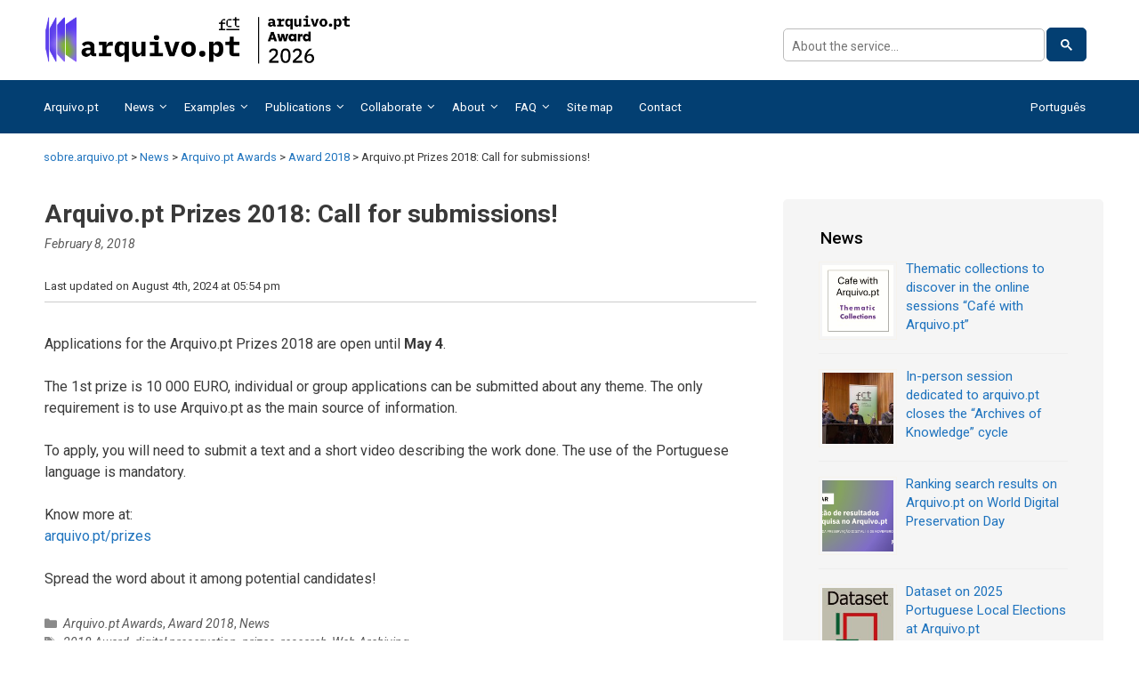

--- FILE ---
content_type: text/html; charset=UTF-8
request_url: https://sobre.arquivo.pt/en/arquivo-pt-prizes-2018-call-for-submissions/
body_size: 87018
content:
<!DOCTYPE html>
<html lang="en-GB">
<head>
	<meta charset="UTF-8">
	<meta http-equiv="X-UA-Compatible" content="IE=edge" />
	<link rel="profile" href="http://gmpg.org/xfn/11">
	<title>Arquivo.pt Prizes 2018: Call for submissions! &#8211; sobre.arquivo.pt</title>
<meta name='robots' content='max-image-preview:large' />
<link rel="alternate" href="https://sobre.arquivo.pt/pt/candidaturas-abertas-aos-premios-arquivo-pt-2018/" hreflang="pt" />
<link rel="alternate" href="https://sobre.arquivo.pt/en/arquivo-pt-prizes-2018-call-for-submissions/" hreflang="en" />
<link rel='dns-prefetch' href='//fonts.googleapis.com' />
<link rel='dns-prefetch' href='//s.w.org' />
<link href='https://fonts.gstatic.com' crossorigin rel='preconnect' />
<link rel="alternate" type="application/rss+xml" title="sobre.arquivo.pt &raquo; Feed" href="https://sobre.arquivo.pt/en/feed/" />
<link rel="alternate" type="application/rss+xml" title="sobre.arquivo.pt &raquo; Comments Feed" href="https://sobre.arquivo.pt/en/comments/feed/" />
<link rel="alternate" type="application/rss+xml" title="sobre.arquivo.pt &raquo; Arquivo.pt Prizes 2018: Call for submissions! Comments Feed" href="https://sobre.arquivo.pt/en/arquivo-pt-prizes-2018-call-for-submissions/feed/" />
		<!-- This site uses the Google Analytics by MonsterInsights plugin v8.8.2 - Using Analytics tracking - https://www.monsterinsights.com/ -->
							<script
				src="//www.googletagmanager.com/gtag/js?id=G-NC5198D2MN"  data-cfasync="false" data-wpfc-render="false" type="text/javascript" async></script>
			<script data-cfasync="false" data-wpfc-render="false" type="text/javascript">
				var mi_version = '8.8.2';
				var mi_track_user = true;
				var mi_no_track_reason = '';
				
								var disableStrs = [
										'ga-disable-G-NC5198D2MN',
															'ga-disable-UA-21825027-1',
									];

				/* Function to detect opted out users */
				function __gtagTrackerIsOptedOut() {
					for (var index = 0; index < disableStrs.length; index++) {
						if (document.cookie.indexOf(disableStrs[index] + '=true') > -1) {
							return true;
						}
					}

					return false;
				}

				/* Disable tracking if the opt-out cookie exists. */
				if (__gtagTrackerIsOptedOut()) {
					for (var index = 0; index < disableStrs.length; index++) {
						window[disableStrs[index]] = true;
					}
				}

				/* Opt-out function */
				function __gtagTrackerOptout() {
					for (var index = 0; index < disableStrs.length; index++) {
						document.cookie = disableStrs[index] + '=true; expires=Thu, 31 Dec 2099 23:59:59 UTC; path=/';
						window[disableStrs[index]] = true;
					}
				}

				if ('undefined' === typeof gaOptout) {
					function gaOptout() {
						__gtagTrackerOptout();
					}
				}
								window.dataLayer = window.dataLayer || [];

				window.MonsterInsightsDualTracker = {
					helpers: {},
					trackers: {},
				};
				if (mi_track_user) {
					function __gtagDataLayer() {
						dataLayer.push(arguments);
					}

					function __gtagTracker(type, name, parameters) {
						if (!parameters) {
							parameters = {};
						}

						if (parameters.send_to) {
							__gtagDataLayer.apply(null, arguments);
							return;
						}

						if (type === 'event') {
														parameters.send_to = monsterinsights_frontend.v4_id;
							var hookName = name;
							if (typeof parameters['event_category'] !== 'undefined') {
								hookName = parameters['event_category'] + ':' + name;
							}

							if (typeof MonsterInsightsDualTracker.trackers[hookName] !== 'undefined') {
								MonsterInsightsDualTracker.trackers[hookName](parameters);
							} else {
								__gtagDataLayer('event', name, parameters);
							}
							
														parameters.send_to = monsterinsights_frontend.ua;
							__gtagDataLayer(type, name, parameters);
													} else {
							__gtagDataLayer.apply(null, arguments);
						}
					}

					__gtagTracker('js', new Date());
					__gtagTracker('set', {
						'developer_id.dZGIzZG': true,
											});
										__gtagTracker('config', 'G-NC5198D2MN', {"forceSSL":"true"} );
															__gtagTracker('config', 'UA-21825027-1', {"forceSSL":"true"} );
										window.gtag = __gtagTracker;										(function () {
						/* https://developers.google.com/analytics/devguides/collection/analyticsjs/ */
						/* ga and __gaTracker compatibility shim. */
						var noopfn = function () {
							return null;
						};
						var newtracker = function () {
							return new Tracker();
						};
						var Tracker = function () {
							return null;
						};
						var p = Tracker.prototype;
						p.get = noopfn;
						p.set = noopfn;
						p.send = function () {
							var args = Array.prototype.slice.call(arguments);
							args.unshift('send');
							__gaTracker.apply(null, args);
						};
						var __gaTracker = function () {
							var len = arguments.length;
							if (len === 0) {
								return;
							}
							var f = arguments[len - 1];
							if (typeof f !== 'object' || f === null || typeof f.hitCallback !== 'function') {
								if ('send' === arguments[0]) {
									var hitConverted, hitObject = false, action;
									if ('event' === arguments[1]) {
										if ('undefined' !== typeof arguments[3]) {
											hitObject = {
												'eventAction': arguments[3],
												'eventCategory': arguments[2],
												'eventLabel': arguments[4],
												'value': arguments[5] ? arguments[5] : 1,
											}
										}
									}
									if ('pageview' === arguments[1]) {
										if ('undefined' !== typeof arguments[2]) {
											hitObject = {
												'eventAction': 'page_view',
												'page_path': arguments[2],
											}
										}
									}
									if (typeof arguments[2] === 'object') {
										hitObject = arguments[2];
									}
									if (typeof arguments[5] === 'object') {
										Object.assign(hitObject, arguments[5]);
									}
									if ('undefined' !== typeof arguments[1].hitType) {
										hitObject = arguments[1];
										if ('pageview' === hitObject.hitType) {
											hitObject.eventAction = 'page_view';
										}
									}
									if (hitObject) {
										action = 'timing' === arguments[1].hitType ? 'timing_complete' : hitObject.eventAction;
										hitConverted = mapArgs(hitObject);
										__gtagTracker('event', action, hitConverted);
									}
								}
								return;
							}

							function mapArgs(args) {
								var arg, hit = {};
								var gaMap = {
									'eventCategory': 'event_category',
									'eventAction': 'event_action',
									'eventLabel': 'event_label',
									'eventValue': 'event_value',
									'nonInteraction': 'non_interaction',
									'timingCategory': 'event_category',
									'timingVar': 'name',
									'timingValue': 'value',
									'timingLabel': 'event_label',
									'page': 'page_path',
									'location': 'page_location',
									'title': 'page_title',
								};
								for (arg in args) {
																		if (!(!args.hasOwnProperty(arg) || !gaMap.hasOwnProperty(arg))) {
										hit[gaMap[arg]] = args[arg];
									} else {
										hit[arg] = args[arg];
									}
								}
								return hit;
							}

							try {
								f.hitCallback();
							} catch (ex) {
							}
						};
						__gaTracker.create = newtracker;
						__gaTracker.getByName = newtracker;
						__gaTracker.getAll = function () {
							return [];
						};
						__gaTracker.remove = noopfn;
						__gaTracker.loaded = true;
						window['__gaTracker'] = __gaTracker;
					})();
									} else {
										console.log("");
					(function () {
						function __gtagTracker() {
							return null;
						}

						window['__gtagTracker'] = __gtagTracker;
						window['gtag'] = __gtagTracker;
					})();
									}
			</script>
				<!-- / Google Analytics by MonsterInsights -->
		<script type="text/javascript">
window._wpemojiSettings = {"baseUrl":"https:\/\/s.w.org\/images\/core\/emoji\/14.0.0\/72x72\/","ext":".png","svgUrl":"https:\/\/s.w.org\/images\/core\/emoji\/14.0.0\/svg\/","svgExt":".svg","source":{"concatemoji":"https:\/\/sobre.arquivo.pt\/wp-includes\/js\/wp-emoji-release.min.js?ver=6.0.2"}};
/*! This file is auto-generated */
!function(e,a,t){var n,r,o,i=a.createElement("canvas"),p=i.getContext&&i.getContext("2d");function s(e,t){var a=String.fromCharCode,e=(p.clearRect(0,0,i.width,i.height),p.fillText(a.apply(this,e),0,0),i.toDataURL());return p.clearRect(0,0,i.width,i.height),p.fillText(a.apply(this,t),0,0),e===i.toDataURL()}function c(e){var t=a.createElement("script");t.src=e,t.defer=t.type="text/javascript",a.getElementsByTagName("head")[0].appendChild(t)}for(o=Array("flag","emoji"),t.supports={everything:!0,everythingExceptFlag:!0},r=0;r<o.length;r++)t.supports[o[r]]=function(e){if(!p||!p.fillText)return!1;switch(p.textBaseline="top",p.font="600 32px Arial",e){case"flag":return s([127987,65039,8205,9895,65039],[127987,65039,8203,9895,65039])?!1:!s([55356,56826,55356,56819],[55356,56826,8203,55356,56819])&&!s([55356,57332,56128,56423,56128,56418,56128,56421,56128,56430,56128,56423,56128,56447],[55356,57332,8203,56128,56423,8203,56128,56418,8203,56128,56421,8203,56128,56430,8203,56128,56423,8203,56128,56447]);case"emoji":return!s([129777,127995,8205,129778,127999],[129777,127995,8203,129778,127999])}return!1}(o[r]),t.supports.everything=t.supports.everything&&t.supports[o[r]],"flag"!==o[r]&&(t.supports.everythingExceptFlag=t.supports.everythingExceptFlag&&t.supports[o[r]]);t.supports.everythingExceptFlag=t.supports.everythingExceptFlag&&!t.supports.flag,t.DOMReady=!1,t.readyCallback=function(){t.DOMReady=!0},t.supports.everything||(n=function(){t.readyCallback()},a.addEventListener?(a.addEventListener("DOMContentLoaded",n,!1),e.addEventListener("load",n,!1)):(e.attachEvent("onload",n),a.attachEvent("onreadystatechange",function(){"complete"===a.readyState&&t.readyCallback()})),(e=t.source||{}).concatemoji?c(e.concatemoji):e.wpemoji&&e.twemoji&&(c(e.twemoji),c(e.wpemoji)))}(window,document,window._wpemojiSettings);
</script>
<style type="text/css">
img.wp-smiley,
img.emoji {
	display: inline !important;
	border: none !important;
	box-shadow: none !important;
	height: 1em !important;
	width: 1em !important;
	margin: 0 0.07em !important;
	vertical-align: -0.1em !important;
	background: none !important;
	padding: 0 !important;
}
</style>
	<link rel='stylesheet' id='generate-fonts-css'  href='//fonts.googleapis.com/css?family=Roboto:100,100italic,300,300italic,regular,italic,500,500italic,700,700italic,900,900italic' type='text/css' media='all' />
<link rel='stylesheet' id='generate-style-grid-css'  href='https://sobre.arquivo.pt/wp-content/themes/generatepress/css/unsemantic-grid.min.css?ver=2.4.1' type='text/css' media='all' />
<link rel='stylesheet' id='generate-style-css'  href='https://sobre.arquivo.pt/wp-content/themes/generatepress/style.min.css?ver=2.4.1' type='text/css' media='all' />
<style id='generate-style-inline-css' type='text/css'>
body{background-color:#efefef;color:#3a3a3a;}a, a:visited{color:#1e73be;}a:hover, a:focus, a:active{color:#000000;}body .grid-container{max-width:1100px;}.wp-block-group__inner-container{max-width:1100px;margin-left:auto;margin-right:auto;}body, button, input, select, textarea{font-family:"Roboto", sans-serif;}.entry-content > [class*="wp-block-"]:not(:last-child){margin-bottom:1.5em;}.main-navigation .main-nav ul ul li a{font-size:14px;}@media (max-width:768px){.main-title{font-size:30px;}h1{font-size:30px;}h2{font-size:25px;}}.top-bar{background-color:#636363;color:#ffffff;}.top-bar a,.top-bar a:visited{color:#ffffff;}.top-bar a:hover{color:#303030;}.site-header{background-color:#ffffff;color:#3a3a3a;}.site-header a,.site-header a:visited{color:#3a3a3a;}.main-title a,.main-title a:hover,.main-title a:visited{color:#222222;}.site-description{color:#757575;}.main-navigation,.main-navigation ul ul{background-color:#222222;}.main-navigation .main-nav ul li a,.menu-toggle{color:#ffffff;}.main-navigation .main-nav ul li:hover > a,.main-navigation .main-nav ul li:focus > a, .main-navigation .main-nav ul li.sfHover > a{color:#ffffff;background-color:#3f3f3f;}button.menu-toggle:hover,button.menu-toggle:focus,.main-navigation .mobile-bar-items a,.main-navigation .mobile-bar-items a:hover,.main-navigation .mobile-bar-items a:focus{color:#ffffff;}.main-navigation .main-nav ul li[class*="current-menu-"] > a{color:#ffffff;background-color:#3f3f3f;}.main-navigation .main-nav ul li[class*="current-menu-"] > a:hover,.main-navigation .main-nav ul li[class*="current-menu-"].sfHover > a{color:#ffffff;background-color:#3f3f3f;}.navigation-search input[type="search"],.navigation-search input[type="search"]:active, .navigation-search input[type="search"]:focus, .main-navigation .main-nav ul li.search-item.active > a{color:#ffffff;background-color:#3f3f3f;}.main-navigation ul ul{background-color:#3f3f3f;}.main-navigation .main-nav ul ul li a{color:#ffffff;}.main-navigation .main-nav ul ul li:hover > a,.main-navigation .main-nav ul ul li:focus > a,.main-navigation .main-nav ul ul li.sfHover > a{color:#ffffff;background-color:#4f4f4f;}.main-navigation .main-nav ul ul li[class*="current-menu-"] > a{color:#ffffff;background-color:#4f4f4f;}.main-navigation .main-nav ul ul li[class*="current-menu-"] > a:hover,.main-navigation .main-nav ul ul li[class*="current-menu-"].sfHover > a{color:#ffffff;background-color:#4f4f4f;}.separate-containers .inside-article, .separate-containers .comments-area, .separate-containers .page-header, .one-container .container, .separate-containers .paging-navigation, .inside-page-header{background-color:#ffffff;}.entry-meta{color:#595959;}.entry-meta a,.entry-meta a:visited{color:#595959;}.entry-meta a:hover{color:#1e73be;}.sidebar .widget{background-color:#ffffff;}.sidebar .widget .widget-title{color:#000000;}.footer-widgets{background-color:#ffffff;}.footer-widgets .widget-title{color:#000000;}.site-info{color:#ffffff;background-color:#222222;}.site-info a,.site-info a:visited{color:#ffffff;}.site-info a:hover{color:#606060;}.footer-bar .widget_nav_menu .current-menu-item a{color:#606060;}input[type="text"],input[type="email"],input[type="url"],input[type="password"],input[type="search"],input[type="tel"],input[type="number"],textarea,select{color:#666666;background-color:#fafafa;border-color:#cccccc;}input[type="text"]:focus,input[type="email"]:focus,input[type="url"]:focus,input[type="password"]:focus,input[type="search"]:focus,input[type="tel"]:focus,input[type="number"]:focus,textarea:focus,select:focus{color:#666666;background-color:#ffffff;border-color:#bfbfbf;}button,html input[type="button"],input[type="reset"],input[type="submit"],a.button,a.button:visited,a.wp-block-button__link:not(.has-background){color:#ffffff;background-color:#666666;}button:hover,html input[type="button"]:hover,input[type="reset"]:hover,input[type="submit"]:hover,a.button:hover,button:focus,html input[type="button"]:focus,input[type="reset"]:focus,input[type="submit"]:focus,a.button:focus,a.wp-block-button__link:not(.has-background):active,a.wp-block-button__link:not(.has-background):focus,a.wp-block-button__link:not(.has-background):hover{color:#ffffff;background-color:#3f3f3f;}.generate-back-to-top,.generate-back-to-top:visited{background-color:rgba( 0,0,0,0.4 );color:#ffffff;}.generate-back-to-top:hover,.generate-back-to-top:focus{background-color:rgba( 0,0,0,0.6 );color:#ffffff;}.entry-content .alignwide, body:not(.no-sidebar) .entry-content .alignfull{margin-left:-40px;width:calc(100% + 80px);max-width:calc(100% + 80px);}.rtl .menu-item-has-children .dropdown-menu-toggle{padding-left:20px;}.rtl .main-navigation .main-nav ul li.menu-item-has-children > a{padding-right:20px;}@media (max-width:768px){.separate-containers .inside-article, .separate-containers .comments-area, .separate-containers .page-header, .separate-containers .paging-navigation, .one-container .site-content, .inside-page-header, .wp-block-group__inner-container{padding:30px;}.entry-content .alignwide, body:not(.no-sidebar) .entry-content .alignfull{margin-left:-30px;width:calc(100% + 60px);max-width:calc(100% + 60px);}}.one-container .sidebar .widget{padding:0px;}@media (max-width:768px){.main-navigation .menu-toggle,.main-navigation .mobile-bar-items,.sidebar-nav-mobile:not(#sticky-placeholder){display:block;}.main-navigation ul,.gen-sidebar-nav{display:none;}[class*="nav-float-"] .site-header .inside-header > *{float:none;clear:both;}}@font-face {font-family: "GeneratePress";src:  url("https://sobre.arquivo.pt/wp-content/themes/generatepress/fonts/generatepress.eot");src:  url("https://sobre.arquivo.pt/wp-content/themes/generatepress/fonts/generatepress.eot#iefix") format("embedded-opentype"),  url("https://sobre.arquivo.pt/wp-content/themes/generatepress/fonts/generatepress.woff2") format("woff2"),  url("https://sobre.arquivo.pt/wp-content/themes/generatepress/fonts/generatepress.woff") format("woff"),  url("https://sobre.arquivo.pt/wp-content/themes/generatepress/fonts/generatepress.ttf") format("truetype"),  url("https://sobre.arquivo.pt/wp-content/themes/generatepress/fonts/generatepress.svg#GeneratePress") format("svg");font-weight: normal;font-style: normal;}
</style>
<link rel='stylesheet' id='generate-mobile-style-css'  href='https://sobre.arquivo.pt/wp-content/themes/generatepress/css/mobile.min.css?ver=2.4.1' type='text/css' media='all' />
<link rel='stylesheet' id='font-awesome-css'  href='https://sobre.arquivo.pt/wp-content/themes/generatepress/css/font-awesome.min.css?ver=4.7' type='text/css' media='all' />
<link rel='stylesheet' id='__EPYT__style-css'  href='https://sobre.arquivo.pt/wp-content/plugins/youtube-embed-plus/styles/ytprefs.min.css?ver=14.1.2' type='text/css' media='all' />
<style id='__EPYT__style-inline-css' type='text/css'>

                .epyt-gallery-thumb {
                        width: 33.333%;
                }
                
</style>
<script type='text/javascript' src='https://sobre.arquivo.pt/wp-content/plugins/google-analytics-for-wordpress/assets/js/frontend-gtag.min.js?ver=8.8.2' id='monsterinsights-frontend-script-js'></script>
<script data-cfasync="false" data-wpfc-render="false" type="text/javascript" id='monsterinsights-frontend-script-js-extra'>/* <![CDATA[ */
var monsterinsights_frontend = {"js_events_tracking":"true","download_extensions":"doc,pdf,ppt,zip,xls,docx,pptx,xlsx","inbound_paths":"[]","home_url":"https:\/\/sobre.arquivo.pt","hash_tracking":"false","ua":"UA-21825027-1","v4_id":"G-NC5198D2MN"};/* ]]> */
</script>
<script type='text/javascript' src='https://sobre.arquivo.pt/wp-includes/js/jquery/jquery.min.js?ver=3.6.0' id='jquery-core-js'></script>
<script type='text/javascript' src='https://sobre.arquivo.pt/wp-includes/js/jquery/jquery-migrate.min.js?ver=3.3.2' id='jquery-migrate-js'></script>
<script type='text/javascript' id='__ytprefs__-js-extra'>
/* <![CDATA[ */
var _EPYT_ = {"ajaxurl":"https:\/\/sobre.arquivo.pt\/wp-admin\/admin-ajax.php","security":"0ef6cd765a","gallery_scrolloffset":"20","eppathtoscripts":"https:\/\/sobre.arquivo.pt\/wp-content\/plugins\/youtube-embed-plus\/scripts\/","eppath":"https:\/\/sobre.arquivo.pt\/wp-content\/plugins\/youtube-embed-plus\/","epresponsiveselector":"[\"iframe.__youtube_prefs_widget__\"]","epdovol":"1","version":"14.1.2","evselector":"iframe.__youtube_prefs__[src], iframe[src*=\"youtube.com\/embed\/\"], iframe[src*=\"youtube-nocookie.com\/embed\/\"]","ajax_compat":"","ytapi_load":"light","pause_others":"","stopMobileBuffer":"1","facade_mode":"","not_live_on_channel":"","vi_active":"","vi_js_posttypes":[]};
/* ]]> */
</script>
<script type='text/javascript' src='https://sobre.arquivo.pt/wp-content/plugins/youtube-embed-plus/scripts/ytprefs.min.js?ver=14.1.2' id='__ytprefs__-js'></script>
<link rel="https://api.w.org/" href="https://sobre.arquivo.pt/wp-json/" /><link rel="alternate" type="application/json" href="https://sobre.arquivo.pt/wp-json/wp/v2/posts/5786" /><link rel="EditURI" type="application/rsd+xml" title="RSD" href="https://sobre.arquivo.pt/xmlrpc.php?rsd" />
<link rel="wlwmanifest" type="application/wlwmanifest+xml" href="https://sobre.arquivo.pt/wp-includes/wlwmanifest.xml" /> 
<meta name="generator" content="WordPress 6.0.2" />
<link rel="canonical" href="https://sobre.arquivo.pt/en/arquivo-pt-prizes-2018-call-for-submissions/" />
<link rel='shortlink' href='https://sobre.arquivo.pt/?p=5786' />
<link rel="alternate" type="application/json+oembed" href="https://sobre.arquivo.pt/wp-json/oembed/1.0/embed?url=https%3A%2F%2Fsobre.arquivo.pt%2Fen%2Farquivo-pt-prizes-2018-call-for-submissions%2F" />
<link rel="alternate" type="text/xml+oembed" href="https://sobre.arquivo.pt/wp-json/oembed/1.0/embed?url=https%3A%2F%2Fsobre.arquivo.pt%2Fen%2Farquivo-pt-prizes-2018-call-for-submissions%2F&#038;format=xml" />
          <style>
          .has-post-thumbnail img.wp-post-image, 
          .attachment-twentyseventeen-featured-image.wp-post-image { display: none !important; }          
          </style><link rel="pingback" href="https://sobre.arquivo.pt/xmlrpc.php">
<meta name="viewport" content="width=device-width, initial-scale=1"><link rel="icon" href="https://sobre.arquivo.pt/wp-content/uploads/ARQUIVOPT-RGB-Favicon-32x32px.ico" sizes="32x32" />
<link rel="icon" href="https://sobre.arquivo.pt/wp-content/uploads/ARQUIVOPT-RGB-Favicon-32x32px.ico" sizes="192x192" />
<link rel="apple-touch-icon" href="https://sobre.arquivo.pt/wp-content/uploads/ARQUIVOPT-RGB-Favicon-32x32px.ico" />
<meta name="msapplication-TileImage" content="https://sobre.arquivo.pt/wp-content/uploads/ARQUIVOPT-RGB-Favicon-32x32px.ico" />
<link rel="alternate" type="application/rss+xml" title="RSS" href="https://sobre.arquivo.pt/rsslatest.xml" />		<style type="text/css" id="wp-custom-css">
			body {
	font-size:16px !important;
	line-height:1.5em !important
}

h1 {
	font-size:26px !important
}
h2 {
	font-size:20px !important
}

.searchWidgetInsideContainer {     
    float: right;
}

.main-navigation .main-nav ul ul li a{
	font-size:13px
}
.hidden{
	display: none;
}

.main-navigation a {
	font-size:14px;
}

div[class*="entry-content"] li {
	padding-bottom: 15px;
}

input[type="search"]{
    color: #666666;
    background-color: #fafafa;
    border-color: #cccccc;
}

input:focus {
    color: black!important;
    outline: none !important;
    border-color: #719ECE;
    box-shadow: 0 0 10px #719ECE;
}

#footer-widgets{background-color: #222222;}

#footer-widgets .widget-title {color: #ffffff; }

.inside-footer-widgets a {
    color: #ffffff;
    font-size: 15px;
}

#footer-widgets a:hover{text-decoration:underline!important;}

#polylang-2 ul{display: inline-block}

#recent-posts-widget-with-thumbnails-3{
    padding-top: 0px!important;
}

.search-field::-webkit-search-cancel-button{
	display: none;
}

.search-field::-ms-clear {
    display: none;
}

#topbar{
	background-color: #222222;
}
#topbar a{
	color: #ffffff!important;
}

.search-form{
	background: #fafafa;
}

.fa-search{
	color: #1e73be;
}

#logoContainer{
    width: auto;
    margin-bottom: 10px;
    padding-top: 0px;
    margin-top: 0px;
}

.resultsBox{
	width: 70%;
}

.insideForm{
    margin-left: 10px!important;
    background: initial!important;
}

.sIcon{
	position: relative;
    float: right;
}

.sIconResultsPage{
	position: relative;
}

.searchAnchor{
	position: absolute;
    z-index: 21;
    top: 12px;
    right: 20px;
}

.searchAnchorResultsPage{
	position: absolute;
    z-index: 21;
    top: 2px;
    right: 15px;
}

.searchWidgetContainer{
	width: 100%;
    margin-top: auto;
    margin-bottom: auto;
    position: relative;
   padding-right: 35px;
}

.searchWidgetInsideContainer{
    margin-left: 40%; 
    display: inline-block;
}


div.whiteBackground .logoPaddingLeft.grid-container.container.grid-parent > p{
	display:none;
}

.headerLogoAndSearch{
    display: flex;
    align-items: center;
    margin-top: 0px;     
}


iframe.__youtube_prefs__ {
 height: 300px!important;
 padding-left: 15%;
 padding-right: 15%;
 width: 70%;
 margin-bottom: 20px;
}

h1{font-size: 35px;}

.wpcf7-form-control-wrap{
	padding-bottom: 10px;
}

span > input{
    margin-top: 10px;
    margin-bottom: 10px;
}

textarea{    
    margin-top: 10px;
    margin-bottom: 20px;
}

.logoPaddingLeft{
	padding-left: 20px;
}

.header-widget{
    background-color: #ffffff;
}

.widget-title {
    margin-bottom: 10px!important;
    font-size: 17px;
}

.moreNews{
    float: right;
    font-weight: bold;
    padding-top: 10px;
}
 
.whiteBackground{
 background: #ffffff;
}

.byline{display: none!important;} 

.content-area{padding:0 !important;}

aside#recent-posts-widget-with-thumbnails-3{padding-left:0px!important;}

#right-sidebar a{ font-size: 15px;}

.video-responsive{    
overflow: hidden;
    margin-left: 0%; 
    margin-right: 0%; 
    width: 100%;
    padding-bottom: 36.25%;
    margin-bottom: 20px; 
    position: relative;
    height: 145px;
}
.video-responsive iframe{left:0;top:0;height:100%;width:100%;position:absolute;}.comments-area{display:none;}

.beforeCaptcha{padding-bottom:20px;}

@media screen and (max-width: 1120px){
    .site-logo{
        background: #ffffff;
        margin-left: auto!important;
        margin-right: auto!important;
        padding-left: 20px!important;
        padding-right: 10px!important;
        max-width: 1100px!important;
        text-align: left;
        display: block!important;
    }
    
.logoPaddingLeft{
    padding-right: 20px;
}    
    
}
@media screen and (min-width: 1121px){
    .site-logo{
        background: #ffffff;        
        margin-left: auto!important;
        margin-right: auto!important;
        padding-left: 50px!important;
        padding-right: 10px!important;
        max-width: 1100px!important;
        text-align: left;
        display: block!important;
    }
    .search-form{
		position: relative;
    	margin-right: 20px;
    	margin-left: -20px!important;
	}
    .resultsBox{
    	margin-left: 30px
	}
}
@media screen and (max-width: 1024px){
	.breadcrumbs{
		padding-top:35px;
		margin-left:22px !important;
	}    
    .footerDiv{
        display: inline-block;
    }
    .footerImage{
        width: 124px; 
        margin:auto
    }   
    .searchWidgetConatiner{
        display: none;
    }
    #logoContainer{
        width: auto;
    }
    
    
}
@media screen and (min-width: 1025px){
	.breadcrumbs{
        padding-top:35px;
        margin-left:40px;
    }
    .footerDiv{
        display: inline-flex;
    }
    .footerImage{
        width: 124px; 
        margin-right: 4.5em;
        padding-top: 4px;
    }
    .footerImage2{
        width: 45%; margin-left: 5%;

    }
    .lang-item-en, .lang-item-pt{
		float: right!important;
	}
    
    .search-form{
		position: relative;
        margin-left: -5px;
	}
    
}

.fright{
	float: right;
}

.fleft{
	float: left;
}


.main-navigation .main-nav ul li[class*="current-menu-"] > a {
    color: #ffffff!important;
    text-decoration: underline!important;
    background-color: #5f5f5f!important;
}

#wp_editor_widget-8 > h4[class*="widget-title"], 
#wp_editor_widget-9 > h4[class*="widget-title"], 
#wp_editor_widget-11 > h4[class*="widget-title"], 
#wp_editor_widget-12 > h4[class*="widget-title"], 
#wp_editor_widget-13 > h4[class*="widget-title"], 
#wp_editor_widget-14 > h4[class*="widget-title"],
#wp_editor_widget-15 > h4[class*="widget-title"],
#wp_editor_widget-16 > h4[class*="widget-title"]{
	font-weight: bold;
}


.navigation-search{
/*display: block!important;*/
}

.search-field{
    /*margin-top: 60px;*/
   /* width: 50%;
    float: right;*/
}

.navigation-search input{
/*	width: 25%!important;
	float: right;*/
}

.lang-item{
	display: inline;
}

.inside-header{padding:0!important}

#polylang-2{
	display: inline;
}

div[class*="site-logo"] > a > img{
	max-width:80%!important;
}

.documentDescription{
	font-style: normal;
}

@media screen and (min-width: 769px){ 
	div[class*="su-column"] > p > a > img:hover{
		backgroud-color: #0064a3!important;
		backgroud: #0064a3!important;
		color: #0064a3!important;
		opacity:0.65;
		filter:alpha(opacity=65); 
		transform: scale(1.05);
		-webkit-transition-duration: 1s
	}
}

@media screen and (min-width: 769px){ 
	div[class*="su-row"] > a > img:hover{
		backgroud-color: #0064a3!important;
		backgroud: #0064a3!important;
		color: #0064a3!important;
		opacity:0.65;
		filter:alpha(opacity=65); 
		transform: scale(1.05);
		-webkit-transition-duration: 1s
	}
}

@media screen and (max-width: 768px){
	.expanded{
		display: none;
	}
}

.entry-title a:hover{
	text-decoration: underline;
}


.site-header a{
 padding-right: 15px;
}

.site-header a, .site-header a:visited{
	color: #1e73be!important;
}

div[class*="su-column"] > div[class*="su-column-inner"] > p {
 margin-bottom: 0px;
}


@media screen and (min-width: 1025px){
    .widget-area.grid-25 {
      width: 30%;
	}
	.content-area.grid-75 {
      width: 70%;
	}
    
    #site-navigation > div > form {
     display: none;
    }
    .search-item{
        display: none;
    }    
}

@media screen and (min-width: 769px) and (max-width: 1024px){
#site-navigation > div > form {
 display: block!important;
 width: 45%!important;
}
}


@media screen and (min-width: 251px) and (max-width: 768px){
    #site-navigation > div > form {
     display: block!important;
     width: 45%!important;
    }  
}

@media screen and (max-width: 400px){
    /*Show search result box in search results page with max width in small screens*/
    .resultsBox {
    	width: 100%;
	}
}

@media screen and (max-width: 550px){
    /*Hide placeholder Search: for very small screens*/
    ::-webkit-input-placeholder { /* WebKit browsers */
        color: transparent;
    }
    :-moz-placeholder { /* Mozilla Firefox 4 to 18 */
       color: transparent;
    }
    ::-moz-placeholder { /* Mozilla Firefox 19+ */
       color: transparent;
    }
    :-ms-input-placeholder { /* Internet Explorer 10+ */
       color: transparent;
    }

    textarea::-webkit-input-placeholder { /* WebKit browsers */
        color: transparent;
    }
    textarea:-moz-placeholder { /* Mozilla Firefox 4 to 18 */
       color: transparent;
    }
    textarea::-moz-placeholder { /* Mozilla Firefox 19+ */
       color: transparent;
    }
    textarea:-ms-input-placeholder { /* Internet Explorer 10+ */
       color: transparent;
    }  
}

@media screen and (max-width: 250px){
#site-navigation > div > form {
 display: none!important;
}
.mobile-bar-items{
	display:none!important;
}
}


div[class*="su-column"] > p > a > img{
  border: 2px solid #efefef;
}

.site-info {
background-color: transparent!important;
}

.navigation-search input[type="search"], .navigation-search input[type="search"]:active {
    background-color: #fafafa;
    background: #FAFAFA!important;
    color: #666;
    border: 1px solid #ccc;
    border-radius: 0;
    padding: 10px 15px;
    -moz-box-sizing: border-box;
    -webkit-box-sizing: border-box;
    box-sizing: border-box;
    max-width: 100%;
}

.inside-footer-widgets{
	line-height: 1.2;
}

.gs-webResult.gs-result a.gs-title:visited, .gs-webResult.gs-result a.gs-title:visited b, .gs-imageResult a.gs-title:visited, .gs-imageResult a.gs-title:visited b {
    color: #1e73be!important;
    font-size: initial;
}

.gsc-result .gs-title {
   height: initial;
}

.gs-result .gs-title, .gs-result .gs-title * {
    color: #1e73be!important;
    text-decoration: none!important;
}

.gs-webResult.gs-result a.gs-title:link, .gs-webResult.gs-result a.gs-title:link b, .gs-imageResult a.gs-title:link, .gs-imageResult a.gs-title:link b {
    color: #1e73be!important;
}

.gsc-control-cse .gs-spelling, .gsc-control-cse .gs-result .gs-title, .gsc-control-cse .gs-result .gs-title * {
    font-size: initial!important;
}


.gsc-result .gs-title {
    height: initial!important;
}

.gsc-control-cse {
    font-family: "Open Sans",sans-serif!important;
	padding:0 !important;
	height:0 !important
}

.gs-webResult.gs-result a.gs-title:hover, .gs-webResult.gs-result a.gs-title:hover b, .gs-imageResult a.gs-title:hover, .gs-imageResult a.gs-title:hover b {
    color: #000000!important;
}

.gs-webResult .gs-snippet, .gs-imageResult .gs-snippet, .gs-fileFormatType {
    color: #000000;
    font-family: "Open Sans", sans-serif!important;
    font-size: 14px!important;
}

.gsc-control-cse .gs-spelling, .gsc-control-cse .gs-result .gs-title, .gsc-control-cse .gs-result .gs-title * {
    font-size: 17px!important;
}

span.gs-fileFormat {
    font-size: 12px!important;
    font-family: "Open Sans", sans-serif!important;
}

.page-header-image{
	display:none!important;
}

.aligncenter, .alignright, .alignleft, .alignnone{
	border: 1px solid black;
}
.grecaptcha-badge{
    display: none;
}
/* Move o titulo da imagem do plugin UR image Slider para baixo */

/* Hide copyright on footer */

div.copyright-bar {display:none !important}

/* Fix header */
.inside-header {  
    height: auto;
    display: flex;
    width: 100%;
    max-width: /*1097px*/1240px;
    margin: 0 auto;
}

.header-widget {   
  overflow: hidden;
    max-width: 1198px !important;
    
    margin: 0 auto;
    width: 100%;
}
.container.grid-container {
    width: 100% !important;
}

/* Fixing footer */

.site-info {
    width: auto;  
    text-align: center;
}
.inside-site-info {
    margin: 0 auto;
    width: 100%;    
    text-align: center !important;  
    display: flex;
    justify-content: center;
    flex-wrap: wrap;
}

.footerDiv {
    justify-content: space-between;
    margin: 20px auto 0 auto;
    width: 100%;
    flex-wrap: wrap;
}

@media screen and (min-width:320px) and (max-width:1024px) {

.fleft {
    padding-top: 25px;
}
}

@media (max-width: 1024px) {
.main-navigation .menu-toggle {
    display: block;
}
.main-navigation .mobile-bar-items, .sidebar-nav-mobile:not(#sticky-placeholder) {
    display: block;
}
.sidebar, .content-area, .inside-footer-widgets > div {
    float: none;
    width: 100%;
    left: 0;
    right: 0;
}
.main-navigation ul {display:none}
}

.inside-footer-widgets a {
    font-size: 12px;
}

@media (max-width: 1024px) {
.wp-image-6630 {padding-left:0px;
max-width:100% !important;
}
}

body .grid-container {
    max-width: 1200px !important
}

img.wp-image-6630 {max-width:none; width:100%}

.sidebar .widget span { 
display:block;
max-width:300px
}

#rpwwt-recent-posts-widget-with-thumbnails-2 img {
    width: 90px;
    height: 90px;
}
.widget .search-field {   
display:block
}
.widget_search .search-submit {
    display: block;
}
.search-form {
       margin-left: -5px;
    display: inline-flex;
    justify-content: space-between;
    align-items: stretch;
}
.widget_search .search-submit {
    display: block;
    font-size: 0.8em;
}
.freebirdFormviewerViewCenteredContent {
   float: left !important
}
iframe.contact-form .freebirdSolidBackground {
    background-color: rgb(255, 255, 255, 1 );
    color: rgba(255, 255, 255, 1);
border-top:1px solid #ccc
   }

.freebirdFormviewerViewHeaderHeader {
    margin-top: 12px;
    background-color: #fff;
    border: 1px solid #dadce0;
    border-radius: 8px;
    margin-bottom: 12px;
    padding: 24px;
    padding-top: 22px;   
position:fixed !important; 
}

iframe.contact-form  {
margin-left:-33px;
width:100%;
height:/*100vh*/900px;
overflow:auto;
margin-right:0;
padding-right:0;

}
.breadcrumbs {
    padding-top: 15px;
    margin-left: 22px !important;
font-size:0.8em
}

input:focus {
	box-shadow: none !important
}

table {
    margin: 0 0 0 0;
    width: 100%;
}

.gsc-search-box tr {	  
    padding: 0;
    margin: 0;
}

.gsc-search-box td {	  
    border:none !important
}

.site-header a {
    padding-right: 5px;
}

.cse .gsc-search-button-v2, .gsc-search-button-v2 {
    font-size: 0px;   
    width: auto;
    vertical-align: middle;
    border: 1px solid #000;
    border-radius: 2px;   
    border-color: #000;
    background-color: #333333;  
}

.gsib_b {
	padding:0px !important
}

.gsc-search-button-v2 {
    font-size: 0px;   
    width: auto;
    vertical-align: middle;
    border: 1px solid #000;
    border-radius: 0px;
  
}

.headerLogoAndSearch {
	position:relative !important;
}

.gsc-search-button td {
	padding:inherit !important
}

 table.gsc-search-box td.gsc-input {
   padding-right: 0px;
}

#search-bar-google {
	position: absolute;
    right: 39px;
	  width: 345px;
	top:0;
}

.gsc-search-button-v2 {
   
    padding: 10px 15px !important;
    width: auto;
    vertical-align: middle;
    border: 1px solid #000;
    border-radius: 2px;
    margin-top: 25px !important  
}

.gsc-search-button {
	padding: 0 ;
	border-radius:0 !important;
	
}

.gsc-search-button td {
	padding: 0 !important
}

#gs_tti51 input, #gs_tti52 input {	     
background-image: none!important;
    text-indent: 0px !important;
}
@media screen and (max-width:768px) {
	

div#search-bar-google {	
		display:block !important;
		top:0px;
		z-index:999999999999;
		position:relative;	
	}
	.search-form {
		display:none
	}
	.mobile-bar-items {
		display:none !important
	}
	.inside-navigation {
		position:relative !important
	}
	table.gsc-search-box {	
    position: absolute !important;
    top: 125px !important;
    z-index: 999 !important;
    right: 5px !important;
    width: 81% !important
	}
	
	#google-mobile-tablet {
		display:block !important;	
	}
	#google-mobile-tablet button {
		display:block !important;
		background-color:#222222;
	}
	.wp-image-6630 {
    max-width: 100% !important;
}
}
@media screen and (min-width:1025px) {
	#google-mobile-tablet {
		display:none !important
	}	
		ul.sub-menu {
		-webkit-box-shadow: 0px 13px 18px 0px rgba(0,0,0,0.42);
-moz-box-shadow: 0px 13px 18px 0px rgba(0,0,0,0.42);
box-shadow: 0px 13px 18px 0px rgba(0,0,0,0.42) !important;
	}
	.gsc-input-box {
    padding-top: 0px !important;
		
	}
}

@media screen and (min-width:320px) and (max-width:760px) {

	img.wp-image-6630 {	
		max-width:none !important;
		margin:0 auto !important
	}	
	table.gsc-search-box {	
    position: absolute !important;
    top: 125px !important;  
    width: 75% !important
	}
}
#insideForm{
	display: none;
}

.gsc-above-wrapper-area .gsc-above-wrapper-area-container {
	border:none !important;
}	
.gsc-result-info-container {
		border:none !important;		
}

.gsc-result-info {
	margin-top: 51px !important;	
}

.gcsc-more-maybe-branding-root a {
	display:none !important
}

.gcsc-branding {
	display:none !important
}
#rpwe_widget-6 {
	padding-bottom:30px !important;
	display: inline-block !important;
	padding-top:20px
}
#rpwe_widget-7 {
	  padding-bottom: 20px;
    display: inline-block;
}
.moreNews {
	font-size:14px !important;
}

.gs-no-results-result {
	    margin-top: 24px;
}

#gsc-i-id1, #gsc-i-id4{
	background: none !important;
	text-indent:0 !important
}

#rpwe_widget-6 {
    padding-bottom: 30px !important;
    display: inline-block !important;
    padding-top: 30px;
}

.gcsc-find-more-on-google {
    display: none !important;
}

/* Styling more news page */

.rpwe-alignleft {   
    width: 80px;
}

.rpwe-block a {
    font-size: 1.5em !important;   
}
.rpwe-summary {
    font-size: 15px !important;
}

div[class*="entry-content"] li {
    padding-bottom: 30px;
}

.rpwe-block li {
    margin-bottom: 30px !important;
  }
.rpwe-default-thumb{display:none !important}

#right-sidebar .rpwe-title a {
	
	font-size:15px !important;
		display:block;
	line-height:1.4em
}

#right-sidebar .widget ul li {
	padding-bottom:15px !important
}

#right-sidebar .rpwe-block li {
    margin-bottom: 15px !important;
}

@media screen and (max-width:1323px) {
	#rpwe_widget-7 {  
    width: 100% !important;
}
}
.site-content, .entry-header { 
    margin-bottom: 50px;
}

.widget-area .widget {
    padding: 30px 40px 65px 40px;
}

.last-updated {
	font-size: 13px;
    text-align: left;
    margin-bottom: 30px;
    border-bottom: 1px solid #ccc;
    margin-top: -21px;
}

div[class*="entry-content"] li {
    padding-bottom: 2px;
}

#post-3962 .last-updated {
	display: none;
}
#post-3960 .last-updated {
	display: none;
}

/* Samsung S2 */
@media screen and (device-width: 320px) and (device-height: 534px) and (-webkit-device-pixel-ratio: 1.5) {
table.gsc-search-box td.gsc-input {
    padding-right: 14px;
    padding-left: 25px;
}
}

body { background-color: #fff; }
#right-sidebar aside { background-color: #f5f5f5; }
.main-navigation, .main-navigation ul ul { background-color: #033f72; }
.main-navigation .main-nav ul li:hover > a, .main-navigation .main-nav ul li:focus > a, .main-navigation .main-nav ul li.sfHover > a { color: #fff; background-color: #011f39; }
.main-navigation .main-nav ul ul li:hover > a, .main-navigation .main-nav ul ul li:focus > a, .main-navigation .main-nav ul ul li.sfHover > a { color: #fff; background-color: #011f39; }
.gsc-search-button-v2 { border-color: #033f72 !important; background-color: #033f72 !important; }
.gsc-search-button-v2:hover, .gsc-search-button-v2:active { background-color: #011f39 !important; }
.main-navigation .main-nav ul li[class*="current-menu-"] > a { background-color: #011f39 !important; }
#footer-widgets { background-color: #033f72; }
.footer-bar img { filter: grayscale(100%); }

/* Changing headers sizing */
h1.entry-title {
    margin-bottom: 0;
    font-weight: 600 !important;
    font-size: 28px !important;
}
h2 {
    font-size: 27px !important;
    font-size: 27px;
    font-weight: 400;
}

.last-updated {
    font-size: 13px;
    text-align: left;
    margin-bottom: 0px;
    border-bottom: 1px solid #ccc;
    margin-top: -45px;
    border-top: 1px solid #e8e8e8;   
    display: block;
    padding: 5px 0;
}

.entry-meta a, .entry-meta a:visited {
    color: #595959;
    text-align: !important;
    font-style: italic;
    padding-left: 5p;
    font-weight: bolder;
}

.breadcrumbs {
    padding-top: 15px;
    margin-left: 22px !important;
    font-size: 0.8em;
    padding-bottom: 5px;
    border-bottom: 1px solid #ccc;
}

/* Right side bar */

.separate-containers .inside-right-sidebar, .separate-containers .inside-left-sidebar {
    margin-top: 69px;
    margin-bottom: 20px;
	border-radius:10px
}

.sidebar .widget .widget-title {
    color: #000000;
    font-size: 19px !important;
    padding-left: 2px;
    font-weight: 500;
}

h2 {
    font-size: 23px !important;
    font-size: 27px;
    font-weight: 500;
}
aside h2 {
    font-size: 18px !important;
    font-size: 27px;
    font-weight: 500;
}

h3 {
font-size: 18px !important;
    margin-bottom: 20px;
    line-height: 1.2em;
    font-weight: 500;
    text-transform: none;
}
.last-updated {
    font-size: 13px;
    text-align: left;
    margin-bottom: 35px;
    border-bottom: 1px solid #ccc;
    margin-top: -45px;
    border-top: 1px solid #e8e8e8;
    display: block;
    padding: 5px 0;
}
h3 {
    font-size: 21px;
    margin-bottom: 20px;
    line-height: 1.2em;
    font-weight: 500;
    text-transform: none;
}

.rpwe-thumb {
    border: 1px solid #EEE!important;
    box-shadow: none!important;
    margin: 0px 16px 2px 0;
    padding: none !important;
}

.entry-meta a, .entry-meta a:visited {
    color: #595959;
    text-align: !important;
    font-style: italic;
    padding-left: 5p;
    font-weight: initial;
}

.separate-containers .inside-article, .separate-containers .comments-area, .separate-containers .page-header, .separate-containers .paging-navigation, .one-container .site-content, .inside-page-header, .wp-block-group__inner-container {
    padding: 10px 20px !important;
}

.site-footer .footer-widgets-container .inner-padding {
    padding: 0 0 0 60px;
}

.rpwe-alignleft {
	filter: saturate(1) sepia(0.1);
  transition: 1s;
}

.rpwe-alignleft {
	filter: saturate(1) sepia(0.1);
  transition: 1s;
}

.rpwe-alignleft:hover { 
  filter: saturate(2.92) sepia(0.1) ;
  transition: 1s;
}

#search-bar-google {
    position: absolute;
    right: 18px;
    width: 367px;
    top: 0;
}

iframe.__youtube_prefs__ {
    height: 449px!important;
    padding-left: 0%;
    padding-right: 15%;
    width: 100%;
    margin-bottom: 20px;
}


.gsc-input-box {
    padding-top: 2px !important;
    padding-bottom: 0px;
    border-top-left-radius: 5px;
    border-bottom-left-radius: 5px;
	  border-top-right-radius: 5px;
	  border-bottom-right-radius:5px;
	margin-bottom:0px;
	margin-top: 25px;
}

.gsc-search-box-tools .gsc-search-box .gsc-input {  
    border: none;   
}

.main-navigation .main-nav ul li a {
    padding-left: 0px;
    padding-right: 20px;
    line-height: 60px;
}

.main-navigation ul {
    padding-left: 23px;
}

.main-navigation .main-nav ul li a {
    font-size: 13.5px;
}

.main-navigation .main-nav ul li[class*="current-menu-"] > a {
    background-color: #033f72 !important;
}
.gsc-input-box {
    padding-top: 2px !important;
    padding-bottom: 0px;
    border-top-left-radius: 5px;
    border-bottom-left-radius: 5px;
    border-top-right-radius: 5px;
    border-bottom-right-radius: 5px;
    margin-bottom: 0px;
    margin-top: 0px;
}

.gsc-search-button-v2 {
    padding: 10px 15px !important;
    width: auto;
    vertical-align: middle;
    border: 1px solid #000;
    border-radius: 2px;
    margin-top: 0px !important;
}

.menu-item-has-children .dropdown-menu-toggle {
    padding-right: 6px;
    padding-left: 6px;
}

.main-navigation .main-nav ul li.menu-item-has-children>a {
    padding-right: 2px;
}

.main-navigation .main-nav ul li a {
    padding-left: 9px;
}

.main-navigation ul {
    padding-left: 0px;
}
#right-sidebar aside {
    border-radius: 5px;
}

#menu-item-4424-en {
	margin-right: -19px;
}

#menu-item-4387 {
	margin-left: 12px
}

.freebirdSolidBackground {
    background-color: transparent !important
    color: rgba(255, 255, 255, 1);
}

.main-navigation .main-nav ul li.menu-item-has-children>a {
    padding-right: 2px;
    cursor: default;
}

.gallery-caption {
    display: block;
    font-size: 12px;
    line-height: normal;
    padding-bottom: 20px;
}

/* Increase font-size for results navigation bottom menu */

.gsc-results .gsc-cursor-box .gsc-cursor-page {
    text-decoration: none;
    color: #333;
    font-size: 12px;
    outline: 1px solid dimgrey;
    padding: 2px 7px;
}

.gsc-results .gsc-cursor-box .gsc-cursor-page:hover {
background-color: darkgray;
	background-color: #dadada;
    text-decoration: none !important;
}

.gsc-results .gsc-cursor-box .gsc-cursor-current-page {
    color: #222;
    font-weight: 900;
    background-color: #c7c7c7;
}

.gsc-results .gsc-cursor-box {
    margin: 20px 0px;   
    padding-top: 20px;
}

.gs-webResult.gs-result a.gs-title:link, .gs-webResult.gs-result a.gs-title:link b, .gs-imageResult a.gs-title:link, .gs-imageResult a.gs-title:link b {
    color: #1e73be!important;
    font-weight: 500;
    font-size: 18px !important;
}

body#page-id-3962 table.gsc-search-box {
    margin-top: -100px !important;
}

.gs-result .gs-image, .gs-result .gs-promotion-image {
    vertical-align: middle;
    border: 1px solid #b5b5b5;
    margin: 10px 0px 10px 0;
}

.gs-webResult .gs-snippet, .gs-fileFormatType {
    color: #333;
    padding-bottom: 25px;  
    border-bottom: none !important;
}
.breadcrumbs {
    border-bottom: none !important;
}

.last-updated {
    font-size: 13px;
    text-align: left;
    margin-bottom: 35px;
    border-bottom: 1px solid #ccc;
    margin-top: -45px;
    border-top: none !important;
    display: block;
    padding: 5px 0;
}

@media screen and (max-width: 1024px) { 
div#search-bar-google {
    display: block !important;
    top: 0px;
    z-index: 999999999999;
    position: relative;
}
}

@media screen and (min-width: 320px) and (max-width: 760px)
table.gsc-search-box {
    position: absolute !important;
    top: 51px !important;
    width: 69% !important;
}

@media screen and (min-width: 320px) and (max-width: 760px)
table.gsc-search-box {
    position: absolute !important;
    top: 61px !important;
    width: 70% !important;
}

able.gsc-search-box {
    border-style: none;
    border-width: 0;
    border-spacing: 0 0;
    width: 100%;
    margin-bottom: 2px;
    position: absolute !important;
    top: 61px !important;
    width: 68% !important;
}

@media screen and (min-width: 320px) and (max-width: 760px)
table.gsc-search-box {
    position: absolute !important;
    top: 61px !important;
    width: 68% !important;
}

/* Removes post date information from form page */

.page-id-2364 .last-updated, 
.page-id-2063 .last-updated {
	display: none;
}

/* Adjust search results page on mobile */

@media screen and (min-width: 320px) and (max-width: 1024px) {
.content-area.grid-75 {   
    float: left !important;   
}
#right-sidebar aside {
    border-radius: 5px;
    float: left;  
}	.site-content, .entry-header {
   margin-bottom: 0px; 
}
	.gsc-resultsbox-visible {
float: left
	}	
	
	#___gcse_3 .gsc-control-searchbox-only {
		display: block !important;
	}
}

#logoContainer img {	
	max-width: none;
}

@media screen and (min-width: 320px) and (max-width: 374px) {
table.gsc-search-box {
    position: absolute !important;
    top: 100px !important;
    width: 75% !important;
}
	
	#logoContainer img {
}
	.gsc-result-info {
    padding: 4px 4px 10px 0px;   
}
	.gsc-result-info {
    margin-top: 0px !important;
}
	
	.gsc-input-box {
    padding-top: 6px !important;
    padding-bottom: 5px !important;
    border-top-left-radius: 5px !important;
    border-bottom-left-radius: 5px !important;
    margin-left: 9px !important;
}
	h1.entry-title {
    font-size: 20px !important;
}
	.gsc-input-box {   
    padding-bottom: 0px !important;  
}
}

@media screen and (min-width: 375px) and (max-width: 1024px) {
table.gsc-search-box {
position: absolute !important;
    top: 116.6px !important;
    width: 100% !important;
    margin-left: 14px !important;
    right: 0;

}

	h1.entry-title {
    margin-bottom: 0;
    font-weight: 600 !important;
    font-size: 20px !important;
}
	.gsc-input-box {
    border-top-left-radius: 5px !important;
    border-bottom-left-radius: 5px !important;
}
	.gsc-search-button-v2 {
    width: auto;
    padding: 11px 10px;
    margin: 0;
    border-radius: 0;      
}
	.inside-site-info {
    margin: 0 auto;
    width: 83%!important;  
}
	.main-navigation .main-nav ul li a {
    padding-left: 23px;
}
	.toggled .menu-item-has-children .dropdown-menu-toggle {
    padding-left: 20px;
		padding-right: 20px;
}
	
	h2 {
    font-size: 19px !important;
    font-size: 27px;
    font-weight: 500;
}
	
}

.gsc-results .gsc-cursor-box .gsc-cursor-page {
	outline: none !important;
	text-decoration: none;
  color: #333;
    border: 1px solid #d0d0d0;
}

.last-updated {
    font-size: 13px;
    text-align: left;
    margin-bottom: 35px;
    border-bottom: 1px solid #ccc;
    margin-top: -45px;
    border-top: none !important;
    display: block;
    padding: 20px 0 5px 0;
}


.gsc-results .gsc-cursor-box .gsc-cursor-page {
    text-decoration: none;
    color: #333;
    padding: 6px 10px;
    border-radius: 5px;
}

th, td {
    padding: 0px;
}

#logoContainer img {   
    max-width: auto !important;
}

.aligncenter, .alignright, .alignleft, .alignnone {
    border: none ;
}
.logoPaddingLeft {
   padding-left: 0px !important;
}

.main-navigation, .main-navigation ul ul {
    background-color: #033f72; 
}

.headerLogoAndSearch {
    display: block !important;
   
}
.gsc-input-box { 
    margin-top: 8px !important;
}

div.headerLogoAndSearch img {
	width: 100%;
    max-width: 372px;
    min-width: 372px;
    padding: 7px 0 0 0;
    margin-bottom: -23px;
}

button.menu-toggle:hover, button.menu-toggle:focus, .main-navigation .mobile-bar-items a, .main-navigation .mobile-bar-items a:hover, .main-navigation .mobile-bar-items a:focus {
    color: #ffffff;
    /*display: none*/;
}

@media screen and (min-width: 320px) and (max-width: 1024px) {
table.gsc-search-box {
    position: absolute !important;
   top: 96.4px !important;
    width: 72.5% !important;
    margin-left: 14px !important;
    right: 0px;
}
	
	.main-navigation .main-nav ul ul li a {
    line-height: normal;
    padding: 20px 20px 20px 20px;
    font-size: 14px;
}
	
	.main-navigation .main-nav ul li a {
    font-size: 14.5px;
    border-bottom: 1px solid #cccccc1f;
}
	.main-navigation.toggled .menu-item-has-children .dropdown-menu-toggle {
    float: right;
    padding-right: 20px;
}
	.main-navigation .main-nav ul li a {
    padding-left: 22px !important;
}
	
	.gsc-input-box {
		padding-top: 0 !important
	}
	
}

#google-mobile-tablet button
{
	position: relative;
    top: 4px;
	  width: 42px
}

@media screen and (max-width: 768px)
#google-mobile-tablet button {
    display: block !important;
    background-color: #222222;
    position: relative;
    top: 4px;
}

@media screen and (max-width: 320px) { 
table.gsc-search-box {  
    width: 72% !important;   
}
}

.separate-containers .inside-article, .separate-containers .comments-area, .separate-containers .page-header, .separate-containers .paging-navigation, .one-container .site-content, .inside-page-header, .wp-block-group__inner-container {
    padding: 10px 10px !important;
}

@media (max-width: 768px)
.header-aligned-right .site-header, .header-widget, .site-header {
    text-align: left !important;
}

@media screen and (min-width: 320px) and (max-width: 1024px)
#right-sidebar aside {
    border-radius: 5px;
    float: left;
    width: 100%;
}

table.gsc-search-box td.gsc-input {
    padding-right: 0px !important;
}

#menu-item-4387 {
    margin-left: 0px;
}

@media screen and (min-width: 414px) and (max-width: 1024px)
table.gsc-search-box {
    position: absolute !important;
    top: 95.4px !important;
    width: 72.5% !important;
    margin-left: 14px !important;
    right: 0px;
}

/* Galaxy fold */
@media screen and (width: 280px) {
table.gsc-search-box {
    position: absolute !important;
    top: 90.4px !important;
    width: 65.5% !important;
    margin-left: 14px !important;
    right: 0px;
}	h1.entry-title {
  
    font-size: 20px !important;
}
	h2 {
    font-size: 20px !important;
  }
	body {
    font-size: 14px !important;
    line-height: 1.5em !important;
}
}

@media (max-width: 768px)
.header-aligned-right .site-header, .header-widget, .site-header {
   text-align: left !important; 
}


@media screen and (min-width: 320px) {
div.headerLogoAndSearch img {
    width: 100%;
    max-width: 372px;
    min-width: 320px;  
}
}

.gsc-search-button-v2 {
    width: auto;
    padding: 11px 10px;
    margin: 0;
    border-radius: 0;
    border-top-right-radius: 8px;
    border-bottom-right-radius: 8px;
    /* outline: 1px solid red; */
    position: relative;
    top: 4px;
    height: 38px;   
    border-radius: 5px !important;
}

#gsc-iw-id1 {
	margin-left: 26px;
}

@media (max-width: 768px) {
.header-aligned-right .site-header, .header-widget, .site-header {
    text-align: left !important;
}
}


@media screen and (width: 320px) and (height: 568px) {
table.gsc-search-box { 
    top: 86.4px !important;   
}
	.separate-containers .inside-article>[class*=page-header-], .one-container .inside-article>[class*=page-header-] {
    margin-bottom: 0;
    margin-top: 0;
}
}

/* Samsung S3 */

@media screen and (width: 360px) and (height: 640px) {
	
table.gsc-search-box { 
    top: 142.4px !important;   
}
}
/* nexus */
	
@media screen and (width: 800px) and (height: 1280px) {
	
table.gsc-search-box {    
    top: 129.4px !important;
  }
}


.breadcrumbs {
    margin-left: 9px !important;
 }

.gsc-input-box { 
    padding-bottom: 0px !important;  
}


.separate-containers .inside-article>[class*=page-header-], .one-container .inside-article>[class*=page-header-] {
    margin-bottom: 0em;  
}

.entry-meta {
    font-size: 14px;   
}

.separate-containers .inside-right-sidebar, .separate-containers .inside-left-sidebar {
    margin-top: 30px;
   
}

@media (max-width: 1024px) {
.main-navigation .mobile-bar-items, .sidebar-nav-mobile:not(#sticky-placeholder) {
    display: none !important;
}
}
/*  Gibe a bottom margin to the iframe */
embed, iframe, object {
    margin-bottom: 25px;
}




		</style>
		</head>

<body itemtype='https://schema.org/Blog' itemscope='itemscope' class="post-template-default single single-post postid-5786 single-format-standard wp-embed-responsive right-sidebar nav-below-header fluid-header separate-containers active-footer-widgets-4 nav-search-enabled nav-aligned-left header-aligned-left dropdown-hover featured-image-active">
	<a class="screen-reader-text skip-link" href="#content" title="Skip to content">Skip to content</a>
	<a class="screen-reader-text skip-link" href="#content" title="Skip to content">Skip to content</a>			<header id="masthead" class="site-header" itemtype="https://schema.org/WPHeader" itemscope>
			<div class="inside-header">
							<div class="header-widget">
				<aside id="wp_editor_widget-18" class="widget inner-padding WP_Editor_Widget"><div class="headerLogoAndSearch whiteBackground logoPaddingLeft grid-container container grid-parent">
<p><a href="https://sobre.arquivo.pt/en/collaborate/arquivo-pt-awards/arquivo-pt-award-2026/"><img class="alignnone size-full wp-image-18737" src="https://sobre.arquivo.pt/wp-content/uploads/award-arquivo-pt-2026-banner-en.png" alt="award-arquivo-pt-2026-banner-en" width="650" height="131" /></a></p>
<div id="search-bar-google">
<p><script>
    (function() {
        var cx = '014192003288718029450:2hybhmywjwq';
        var gcse = document.createElement('script');
        gcse.type = 'text/javascript';
        gcse.async = true;
        gcse.src = 'https://cse.google.com/cse.js?cx=' + cx;
        var s = document.getElementsByTagName('script')[0];
        s.parentNode.insertBefore(gcse, s);
    })();
    window.onload = function(){
        document.getElementById('gsc-i-id1').placeholder = 'About the service...';
        document.getElementById('gsc-i-id2').placeholder = 'About...';
    };
    </script></p>
<div class="gcse-searchbox-only" data-resultsurl="https://sobre.arquivo.pt/en/search/" data-queryparametername="q"> </div>
</div>
</div>
</aside>			</div>
					</div><!-- .inside-header -->
		</header><!-- #masthead -->
					<nav id="site-navigation" class="main-navigation" itemtype="https://schema.org/SiteNavigationElement" itemscope>
			<div class="inside-navigation grid-container grid-parent">
				<form method="get" class="search-form navigation-search" action="https://sobre.arquivo.pt/en/">
				<input type="search" class="search-field" value="" name="s" title="Search" />
			</form>		<div class="mobile-bar-items">
						<span class="search-item">
				<a aria-label="Open Search Bar" href="#">
									</a>
			</span>
		</div><!-- .mobile-bar-items -->
						<button class="menu-toggle" aria-controls="primary-menu" aria-expanded="false">
					<span class="mobile-menu">Menu</span>				</button>
				<div id="primary-menu" class="main-nav"><ul id="menu-top-navigation-bar-en" class=" menu sf-menu"><li id="menu-item-4451" class="menu-item menu-item-type-custom menu-item-object-custom menu-item-4451"><a href="http://arquivo.pt/?l=en">Arquivo.pt</a></li>
<li id="menu-item-11505" class="menu-item menu-item-type-custom menu-item-object-custom menu-item-has-children menu-item-11505"><a>News<span role="presentation" class="dropdown-menu-toggle"></span></a>
<ul class="sub-menu">
	<li id="menu-item-11506" class="menu-item menu-item-type-custom menu-item-object-custom menu-item-11506"><a href="https://sobre.arquivo.pt/en/news/">Latest news</a></li>
	<li id="menu-item-5317" class="menu-item menu-item-type-post_type menu-item-object-page menu-item-5317"><a href="https://sobre.arquivo.pt/en/news/channels/">Channels</a></li>
</ul>
</li>
<li id="menu-item-11507" class="menu-item menu-item-type-custom menu-item-object-custom menu-item-has-children menu-item-11507"><a>Examples<span role="presentation" class="dropdown-menu-toggle"></span></a>
<ul class="sub-menu">
	<li id="menu-item-11508" class="menu-item menu-item-type-post_type menu-item-object-page menu-item-11508"><a href="https://sobre.arquivo.pt/en/examples/examples/">Examples of preserved pages</a></li>
	<li id="menu-item-7695" class="menu-item menu-item-type-post_type menu-item-object-page menu-item-7695"><a href="https://sobre.arquivo.pt/en/examples/collections/">Online exhibitions</a></li>
	<li id="menu-item-7763" class="menu-item menu-item-type-custom menu-item-object-custom menu-item-7763"><a href="https://www.youtube.com/watch?v=MNoJtsTEhAM&#038;list=PLKfzD5UuSdER02XaJgn0ZEJbn1zPLi1-m">User testimonials</a></li>
</ul>
</li>
<li id="menu-item-11509" class="menu-item menu-item-type-custom menu-item-object-custom menu-item-has-children menu-item-11509"><a>Publications<span role="presentation" class="dropdown-menu-toggle"></span></a>
<ul class="sub-menu">
	<li id="menu-item-4428" class="menu-item menu-item-type-post_type menu-item-object-page menu-item-4428"><a href="https://sobre.arquivo.pt/en/publications/scientific-publications/">Scientific publications</a></li>
	<li id="menu-item-4429" class="menu-item menu-item-type-post_type menu-item-object-page menu-item-4429"><a href="https://sobre.arquivo.pt/en/publications/technical-reports/">Technical reports</a></li>
	<li id="menu-item-13526" class="menu-item menu-item-type-custom menu-item-object-custom menu-item-13526"><a href="https://arquivo.pt/dadosabertos">Open datasets</a></li>
	<li id="menu-item-4430" class="menu-item menu-item-type-post_type menu-item-object-page menu-item-4430"><a href="https://sobre.arquivo.pt/en/publications/news-on-media/">News on media</a></li>
	<li id="menu-item-4431" class="menu-item menu-item-type-post_type menu-item-object-page menu-item-4431"><a href="https://sobre.arquivo.pt/en/publications/audio/">Audio</a></li>
	<li id="menu-item-4432" class="menu-item menu-item-type-post_type menu-item-object-page menu-item-4432"><a href="https://sobre.arquivo.pt/en/publications/videos/">Videos</a></li>
	<li id="menu-item-4433" class="menu-item menu-item-type-post_type menu-item-object-page menu-item-4433"><a href="https://sobre.arquivo.pt/en/publications/presentations/">Presentations</a></li>
	<li id="menu-item-17495" class="menu-item menu-item-type-post_type menu-item-object-page menu-item-17495"><a href="https://sobre.arquivo.pt/en/publications/research-work-and-data-sets-derived-from-arquivo-pt/">Research work and data sets derived from Arquivo.pt</a></li>
	<li id="menu-item-15242" class="menu-item menu-item-type-post_type menu-item-object-page menu-item-15242"><a href="https://sobre.arquivo.pt/en/publications/research-work-and-data-sets-derived-from-arquivo-pt/">Examples of derived research and data sets</a></li>
</ul>
</li>
<li id="menu-item-11510" class="menu-item menu-item-type-custom menu-item-object-custom menu-item-has-children menu-item-11510"><a>Collaborate<span role="presentation" class="dropdown-menu-toggle"></span></a>
<ul class="sub-menu">
	<li id="menu-item-9220" class="menu-item menu-item-type-post_type menu-item-object-page menu-item-9220"><a href="https://sobre.arquivo.pt/en/collaborate/arquivo-pt-awards/">Arquivo.pt Awards</a></li>
	<li id="menu-item-4434" class="menu-item menu-item-type-post_type menu-item-object-page menu-item-4434"><a href="https://sobre.arquivo.pt/en/collaborate/disseminate-arquivo-pt-within-your-communitty/">Disseminate Arquivo.pt</a></li>
	<li id="menu-item-4435" class="menu-item menu-item-type-post_type menu-item-object-page menu-item-4435"><a href="https://sobre.arquivo.pt/en/collaborate/suggest/">Suggest website</a></li>
	<li id="menu-item-13577" class="menu-item menu-item-type-post_type menu-item-object-post menu-item-13577"><a href="https://sobre.arquivo.pt/en/savepagenow-to-record-webpages-immediately-on-arquivo-pt/">Archive a webpage now</a></li>
	<li id="menu-item-13575" class="menu-item menu-item-type-post_type menu-item-object-post menu-item-13575"><a href="https://sobre.arquivo.pt/en/put-an-end-to-page-not-found-on-your-website/">Fix broken links</a></li>
	<li id="menu-item-4436" class="menu-item menu-item-type-post_type menu-item-object-page menu-item-4436"><a href="https://sobre.arquivo.pt/en/collaborate/recommendations-for-authors-to-enable-web-archiving/">Recommendations</a></li>
	<li id="menu-item-11511" class="menu-item menu-item-type-post_type menu-item-object-page menu-item-11511"><a href="https://sobre.arquivo.pt/en/collaborate/web-memorial/">Preserve your historical website</a></li>
	<li id="menu-item-5665" class="menu-item menu-item-type-post_type menu-item-object-page menu-item-5665"><a href="https://sobre.arquivo.pt/en/collaborate/colaborative-collections/">Colaborative collections</a></li>
	<li id="menu-item-11512" class="menu-item menu-item-type-post_type menu-item-object-page menu-item-11512"><a href="https://sobre.arquivo.pt/en/collaborate/supplying-historical-portuguese-web-contents/">Donate web data</a></li>
	<li id="menu-item-17486" class="menu-item menu-item-type-post_type menu-item-object-page menu-item-17486"><a href="https://sobre.arquivo.pt/en/collaborate/open-data-sets-for-research/">Open data sets for research</a></li>
	<li id="menu-item-11514" class="menu-item menu-item-type-post_type menu-item-object-page menu-item-11514"><a href="https://sobre.arquivo.pt/en/collaborate/investiga-xxi-research-project/">Research projects</a></li>
	<li id="menu-item-11513" class="menu-item menu-item-type-custom menu-item-object-custom menu-item-11513"><a href="https://arquivo.pt/api">API &#038; Open-source</a></li>
	<li id="menu-item-9384" class="menu-item menu-item-type-post_type menu-item-object-page menu-item-9384"><a href="https://sobre.arquivo.pt/en/collaborate/partnerships/">Partnerships &#038; collaborations</a></li>
</ul>
</li>
<li id="menu-item-11519" class="menu-item menu-item-type-custom menu-item-object-custom menu-item-has-children menu-item-11519"><a>About<span role="presentation" class="dropdown-menu-toggle"></span></a>
<ul class="sub-menu">
	<li id="menu-item-14279" class="menu-item menu-item-type-post_type menu-item-object-page menu-item-14279"><a href="https://sobre.arquivo.pt/en/about/services-catalog-by-arquivo-pt/">Services catalog</a></li>
	<li id="menu-item-17463" class="menu-item menu-item-type-custom menu-item-object-custom menu-item-17463"><a href="https://en.wikipedia.org/wiki/Arquivo.pt#Awards_and_Recognitions">Distinctions and Awards</a></li>
	<li id="menu-item-14380" class="menu-item menu-item-type-post_type menu-item-object-page menu-item-14380"><a href="https://sobre.arquivo.pt/en/about/press/the-portuguese-web-archive-in-numbers/">Arquivo.pt in numbers</a></li>
	<li id="menu-item-14379" class="menu-item menu-item-type-post_type menu-item-object-page menu-item-14379"><a href="https://sobre.arquivo.pt/en/about/press/history/">History</a></li>
	<li id="menu-item-4441" class="menu-item menu-item-type-post_type menu-item-object-page menu-item-4441"><a href="https://sobre.arquivo.pt/en/about/press/">Press area</a></li>
	<li id="menu-item-4440" class="menu-item menu-item-type-post_type menu-item-object-page menu-item-4440"><a href="https://sobre.arquivo.pt/en/about/team/">Team</a></li>
	<li id="menu-item-4444" class="menu-item menu-item-type-post_type menu-item-object-page menu-item-4444"><a href="https://sobre.arquivo.pt/en/about/terms-and-conditions/">Terms and conditions</a></li>
</ul>
</li>
<li id="menu-item-11517" class="menu-item menu-item-type-custom menu-item-object-custom menu-item-has-children menu-item-11517"><a>FAQ<span role="presentation" class="dropdown-menu-toggle"></span></a>
<ul class="sub-menu">
	<li id="menu-item-16557" class="menu-item menu-item-type-post_type menu-item-object-page menu-item-16557"><a href="https://sobre.arquivo.pt/en/help/general-informations/">What is Arquivo.pt?</a></li>
	<li id="menu-item-4446" class="menu-item menu-item-type-post_type menu-item-object-page menu-item-4446"><a href="https://sobre.arquivo.pt/en/help/crawling-and-archiving-web-content/">Crawling web content</a></li>
	<li id="menu-item-4447" class="menu-item menu-item-type-post_type menu-item-object-page menu-item-4447"><a href="https://sobre.arquivo.pt/en/help/search-2/">Page search</a></li>
	<li id="menu-item-4448" class="menu-item menu-item-type-post_type menu-item-object-page menu-item-4448"><a href="https://sobre.arquivo.pt/en/help/advanced-search/">Page advanced search</a></li>
	<li id="menu-item-7297" class="menu-item menu-item-type-post_type menu-item-object-page menu-item-7297"><a href="https://sobre.arquivo.pt/en/help/help-about-image-search/">Image search</a></li>
	<li id="menu-item-11671" class="menu-item menu-item-type-post_type menu-item-object-page menu-item-11671"><a href="https://sobre.arquivo.pt/en/help/advanced-image-search/">Image advanced search</a></li>
	<li id="menu-item-4449" class="menu-item menu-item-type-post_type menu-item-object-page menu-item-4449"><a href="https://sobre.arquivo.pt/en/help/access-to-archived-contents/">Access and removal requests</a></li>
	<li id="menu-item-4621" class="menu-item menu-item-type-post_type menu-item-object-page menu-item-4621"><a href="https://sobre.arquivo.pt/en/collaborate/training-courses-by-arquivo-pt/">Training</a></li>
</ul>
</li>
<li id="menu-item-4450" class="menu-item menu-item-type-post_type menu-item-object-page menu-item-4450"><a href="https://sobre.arquivo.pt/en/site-map/">Site map</a></li>
<li id="menu-item-4427" class="menu-item menu-item-type-post_type menu-item-object-page menu-item-4427"><a href="https://sobre.arquivo.pt/en/contact/">Contact</a></li>
<li id="menu-item-4426-pt" class="lang-item lang-item-163 lang-item-pt lang-item-first menu-item menu-item-type-custom menu-item-object-custom menu-item-4426-pt"><a href="https://sobre.arquivo.pt/pt/candidaturas-abertas-aos-premios-arquivo-pt-2018/" hreflang="pt-PT" lang="pt-PT">Português</a></li>
<li class="search-item"><a aria-label="Open Search Bar" href="#"></a></li></ul></div>			</div><!-- .inside-navigation -->
		</nav><!-- #site-navigation -->
			
	<div id="page" class="hfeed site grid-container container grid-parent">
		<div class="breadcrumbs" typeof="BreadcrumbList" vocab="https://schema.org/">
		    <!-- Breadcrumb NavXT 7.1.0 -->
<span property="itemListElement" typeof="ListItem"><a property="item" typeof="WebPage" title="Go to sobre.arquivo.pt." href="https://sobre.arquivo.pt" class="home"><span property="name">sobre.arquivo.pt</span></a><meta property="position" content="1"></span> &gt; <span property="itemListElement" typeof="ListItem"><a property="item" typeof="WebPage" title="Go to the News category archives." href="https://sobre.arquivo.pt/en/category/news-en/" class="taxonomy category"><span property="name">News</span></a><meta property="position" content="2"></span> &gt; <span property="itemListElement" typeof="ListItem"><a property="item" typeof="WebPage" title="Go to the Arquivo.pt Awards category archives." href="https://sobre.arquivo.pt/en/category/news-en/arquivo-pt-awards/" class="taxonomy category"><span property="name">Arquivo.pt Awards</span></a><meta property="position" content="3"></span> &gt; <span property="itemListElement" typeof="ListItem"><a property="item" typeof="WebPage" title="Go to the Award 2018 category archives." href="https://sobre.arquivo.pt/en/category/news-en/arquivo-pt-awards/award-2018/" class="taxonomy category"><span property="name">Award 2018</span></a><meta property="position" content="4"></span> &gt; <span property="itemListElement" typeof="ListItem"><span property="name">Arquivo.pt Prizes 2018: Call for submissions!</span><meta property="position" content="5"></span>		</div>	
		<div id="content" class="site-content">
			
	<div id="primary" class="content-area grid-parent mobile-grid-100 grid-75 tablet-grid-75">
		<main id="main" class="site-main">
			
<article id="post-5786" class="post-5786 post type-post status-publish format-standard has-post-thumbnail hentry category-arquivo-pt-awards category-award-2018 category-news-en tag-2018-award tag-digital-preservation tag-prizes tag-research tag-web-archiving-en" itemtype="https://schema.org/CreativeWork" itemscope>
	<div class="inside-article">
				<div class="page-header-image-single grid-container grid-parent">
			<img width="1414" height="2121" src="https://sobre.arquivo.pt/wp-content/uploads/Cup.jpg" class="attachment-full size-full wp-post-image" alt="" itemprop="image" srcset="https://sobre.arquivo.pt/wp-content/uploads/Cup.jpg 1414w, https://sobre.arquivo.pt/wp-content/uploads/Cup-200x300.jpg 200w, https://sobre.arquivo.pt/wp-content/uploads/Cup-768x1152.jpg 768w, https://sobre.arquivo.pt/wp-content/uploads/Cup-683x1024.jpg 683w, https://sobre.arquivo.pt/wp-content/uploads/Cup-500x750.jpg 500w" sizes="(max-width: 1414px) 100vw, 1414px" />		</div>
		
		<header class="entry-header">
			<h1 class="entry-title" itemprop="headline">Arquivo.pt Prizes 2018: Call for submissions!</h1>			<div class="entry-meta">
				<span class="posted-on"><a href="https://sobre.arquivo.pt/en/arquivo-pt-prizes-2018-call-for-submissions/" title="6:23 pm" rel="bookmark"><time class="updated" datetime="2024-08-04T17:54:11+00:00" itemprop="dateModified">August 4, 2024</time><time class="entry-date published" datetime="2018-02-08T18:23:00+00:00" itemprop="datePublished">February 8, 2018</time></a></span> <span class="byline">by <span class="author vcard" itemprop="author" itemtype="https://schema.org/Person" itemscope><a class="url fn n" href="https://sobre.arquivo.pt/en/author/admin/" title="View all posts by admin" rel="author" itemprop="url"><span class="author-name" itemprop="name">admin</span></a></span></span> 			</div><!-- .entry-meta -->
				</header><!-- .entry-header -->

		
		<div class="entry-content" itemprop="text">
			<p class="last-updated">Last updated on August 4th, 2024 at 05:54 pm</p><p>Applications for the Arquivo.pt Prizes 2018 are open until <strong>May 4</strong>.</p>
<p>The 1st prize is 10 000 EURO, individual or group applications can be submitted about any theme. The only requirement is to use Arquivo.pt as the main source of information.</p>
<p>To apply, you will need to submit a text and a short video describing the work done. The use of the Portuguese language is mandatory.</p>
<p>Know more at:<br />
<a href="https://sobre.arquivo.pt/en/collaborate/arquivo-pt-awards/">arquivo.pt/prizes</a></p>
<p>Spread the word about it among potential candidates!</p>
		</div><!-- .entry-content -->

					<footer class="entry-meta">
				<span class="cat-links"><span class="screen-reader-text">Categories </span><a href="https://sobre.arquivo.pt/en/category/news-en/arquivo-pt-awards/" rel="category tag">Arquivo.pt Awards</a>, <a href="https://sobre.arquivo.pt/en/category/news-en/arquivo-pt-awards/award-2018/" rel="category tag">Award 2018</a>, <a href="https://sobre.arquivo.pt/en/category/news-en/" rel="category tag">News</a></span> <span class="tags-links"><span class="screen-reader-text">Tags </span><a href="https://sobre.arquivo.pt/en/tag/2018-award/" rel="tag">2018 Award</a>, <a href="https://sobre.arquivo.pt/en/tag/digital-preservation/" rel="tag">digital preservation</a>, <a href="https://sobre.arquivo.pt/en/tag/prizes/" rel="tag">prizes</a>, <a href="https://sobre.arquivo.pt/en/tag/research/" rel="tag">research</a>, <a href="https://sobre.arquivo.pt/en/tag/web-archiving-en/" rel="tag">Web Archiving</a></span> 		<nav id="nav-below" class="post-navigation">
			<span class="screen-reader-text">Post navigation</span>

			<div class="nav-previous"><span class="prev" title="Previous"><a href="https://sobre.arquivo.pt/en/how-to-improve-an-online-service-video/" rel="prev">How to improve an online service (video)?</a></span></div><div class="nav-next"><span class="next" title="Next"><a href="https://sobre.arquivo.pt/en/new-api-to-search-arquivo-pt/" rel="next">New API to search Arquivo.pt</a></span></div>		</nav><!-- #nav-below -->
					</footer><!-- .entry-meta -->
			</div><!-- .inside-article -->
</article><!-- #post-## -->
		</main><!-- #main -->
	</div><!-- #primary -->

	<div id="right-sidebar" class="widget-area grid-25 tablet-grid-25 grid-parent sidebar" itemtype="https://schema.org/WPSideBar" itemscope>
	<div class="inside-right-sidebar">
		    <style>
        .rpwe-block ul {
            list-style: none !important;
            margin-left: 0 !important;
            padding-left: 0 !important;
        }

        .rpwe-block li {
            border-bottom: 1px solid #eee;
            margin-bottom: 10px;
            padding-bottom: 10px;
            list-style-type: none;
        }

        .rpwe-block a {
            display: inline !important;
            text-decoration: none;
        }

        .rpwe-block h3 {
            background: none !important;
            clear: none;
            margin-bottom: 0 !important;
            margin-top: 0 !important;
            font-weight: 400;
            font-size: 12px !important;
            line-height: 1.5em;
        }

        .rpwe-thumb {
            border: 1px solid #EEE !important;
            box-shadow: none !important;
            margin: 2px 10px 2px 0;
            padding: 3px !important;
        }

        .rpwe-summary {
            font-size: 12px;
        }

        .rpwe-time {
            color: #bbb;
            font-size: 11px;
        }

        .rpwe-comment {
            color: #bbb;
            font-size: 11px;
            padding-left: 5px;
        }

        .rpwe-alignleft {
            display: inline;
            float: left;
        }

        .rpwe-alignright {
            display: inline;
            float: right;
        }

        .rpwe-aligncenter {
            display: block;
            margin-left: auto;
            margin-right: auto;
        }

        .rpwe-clearfix:before,
        .rpwe-clearfix:after {
            content: "";
            display: table !important;
        }

        .rpwe-clearfix:after {
            clear: both;
        }

        .rpwe-clearfix {
            zoom: 1;
        }
    </style>
<aside id="rpwe_widget-3" class="widget inner-padding rpwe_widget recent-posts-extended"><h2 class="widget-title">News</h2><div  class="rpwe-block "><ul class="rpwe-ul"><li class="rpwe-li rpwe-clearfix"><a class="rpwe-img" href="https://sobre.arquivo.pt/en/thematic-collections-to-discover-in-the-online-sessions-cafe-with-arquivo-pt/"><img class="rpwe-alignleft rpwe-thumb" src="https://sobre.arquivo.pt/wp-content/uploads/imagem-quadrada-sessoes-cafe-en-150x150.jpg" alt="Thematic collections to discover in the online sessions &#8220;Café with Arquivo.pt&#8221;" height="150" width="150"></a><h3 class="rpwe-title"><a href="https://sobre.arquivo.pt/en/thematic-collections-to-discover-in-the-online-sessions-cafe-with-arquivo-pt/" title="Permalink to Thematic collections to discover in the online sessions &#8220;Café with Arquivo.pt&#8221;" rel="bookmark">Thematic collections to discover in the online sessions &#8220;Café with Arquivo.pt&#8221;</a></h3></li><li class="rpwe-li rpwe-clearfix"><a class="rpwe-img" href="https://sobre.arquivo.pt/en/in-person-session-dedicated-to-arquivo-pt-closes-the-archives-of-knowledge-cycle/"><img class="rpwe-alignleft rpwe-thumb" src="https://sobre.arquivo.pt/wp-content/uploads/20251119-sessao-arquivos-do-saber-fccn-19-1-scaled-150x150.jpg" alt="In-person session dedicated to arquivo.pt closes the “Archives of Knowledge” cycle" height="150" width="150"></a><h3 class="rpwe-title"><a href="https://sobre.arquivo.pt/en/in-person-session-dedicated-to-arquivo-pt-closes-the-archives-of-knowledge-cycle/" title="Permalink to In-person session dedicated to arquivo.pt closes the “Archives of Knowledge” cycle" rel="bookmark">In-person session dedicated to arquivo.pt closes the “Archives of Knowledge” cycle</a></h3></li><li class="rpwe-li rpwe-clearfix"><a class="rpwe-img" href="https://sobre.arquivo.pt/en/ranking-search-results-on-arquivo-pt-on-world-digital-preservation-day/"><img class="rpwe-alignleft rpwe-thumb" src="https://sobre.arquivo.pt/wp-content/uploads/Anotacao-de-resultados-de-pesquisa-no-Arquivo.pt_-150x150.png" alt="Ranking search results on Arquivo.pt on World Digital Preservation Day" height="150" width="150"></a><h3 class="rpwe-title"><a href="https://sobre.arquivo.pt/en/ranking-search-results-on-arquivo-pt-on-world-digital-preservation-day/" title="Permalink to Ranking search results on Arquivo.pt on World Digital Preservation Day" rel="bookmark">Ranking search results on Arquivo.pt on World Digital Preservation Day</a></h3></li><li class="rpwe-li rpwe-clearfix"><a class="rpwe-img" href="https://sobre.arquivo.pt/en/dataset-on-2025-portuguese-local-elections-at-arquivo-pt/"><img class="rpwe-alignleft rpwe-thumb" src="https://sobre.arquivo.pt/wp-content/uploads/autarquicas-2025-thumbnail-en-150x150.jpg" alt="Dataset on 2025 Portuguese Local Elections at Arquivo.pt" height="150" width="150"></a><h3 class="rpwe-title"><a href="https://sobre.arquivo.pt/en/dataset-on-2025-portuguese-local-elections-at-arquivo-pt/" title="Permalink to Dataset on 2025 Portuguese Local Elections at Arquivo.pt" rel="bookmark">Dataset on 2025 Portuguese Local Elections at Arquivo.pt</a></h3></li><li class="rpwe-li rpwe-clearfix"><a class="rpwe-img" href="https://sobre.arquivo.pt/en/2025-local-elections-have-a-special-collection-at-arquivo-pt/"><img class="rpwe-alignleft rpwe-thumb" src="https://sobre.arquivo.pt/wp-content/uploads/autarquicas-2025-thumbnail-150x150.jpg" alt="2025 local elections have a special collection at Arquivo.pt" height="150" width="150"></a><h3 class="rpwe-title"><a href="https://sobre.arquivo.pt/en/2025-local-elections-have-a-special-collection-at-arquivo-pt/" title="Permalink to 2025 local elections have a special collection at Arquivo.pt" rel="bookmark">2025 local elections have a special collection at Arquivo.pt</a></h3></li></ul></div><!-- Generated by http://wordpress.org/plugins/recent-posts-widget-extended/ --><a href="/en/news/" class="moreNews"> More news ...</a></aside>	</div><!-- .inside-right-sidebar -->
</div><!-- #secondary -->

	</div><!-- #content -->
</div><!-- #page -->


<div class="site-footer footer-bar-active footer-bar-align-right">
				<div id="footer-widgets" class="site footer-widgets">
				<div class="footer-widgets-container grid-container grid-parent">
					<div class="inside-footer-widgets">
							<div class="footer-widget-1 grid-parent grid-25 tablet-grid-50 mobile-grid-100">
		<aside id="wp_editor_widget-13" class="widget inner-padding WP_Editor_Widget"><h2 class="widget-title">About</h2><ul>
<li><a href="https://sobre.arquivo.pt/en/help/general-informations/">What is Arquivo.pt?</a></li>
<li><a href="https://arquivo.pt/publications">Publications</a></li>
<li><a href="https://arquivo.pt/exhibitions">Exhibitions</a></li>
<li><a href="https://arquivo.pt/press">Press</a></li>
<li><a href="https://arquivo.pt/api">API &#038; Open-source</a></li>
<li><a href="https://arquivo.pt/dadosabertos">Open datasets</a></li>
<li><a href="https://sobre.arquivo.pt/en/about/terms-and-conditions/">Terms and Conditions</a></li>
</ul>
<p> </p>
</aside>	</div>
		<div class="footer-widget-2 grid-parent grid-25 tablet-grid-50 mobile-grid-100">
		<aside id="wp_editor_widget-14" class="widget inner-padding WP_Editor_Widget"><h2 class="widget-title">News</h2><ul>
<li><a href="https://arquivo.pt/subscribe">Subscribe mailing list</a></li>
<li><a href="https://arquivo.pt/news">Latest news</a></li>
<li><a href="https://twitter.com/PT_WebArchive">Twitter</a></li>
<li><a href="https://www.facebook.com/PortugueseWebArchive/">Facebook</a></li>
<li><a href="https://arquivo.pt/videos">Videos</a></li>
<li><a href="https://arquivo.pt/disseminate">Dissemination material</a></li>
</ul>
</aside>	</div>
		<div class="footer-widget-3 grid-parent grid-25 tablet-grid-50 mobile-grid-100">
		<aside id="wp_editor_widget-15" class="widget inner-padding WP_Editor_Widget"><h2 class="widget-title">Collaborate</h2><ul>
<li><a href="https://arquivo.pt/awards">Arquivo.pt Awards</a></li>
<li><a href="https://arquivo.pt/suggest">Suggest a website</a></li>
<li><a href="https://arquivo.pt/arquivo404en">Fix broken links</a></li>
<li><a href="https://arquivo.pt/memorialen">Memorial</a></li>
<li><a href="https://arquivo.pt/recommendations">Recommendations</a></li>
<li><a href="https://arquivo.pt/savepagenow">Save page now!</a></li>
<li><a href="https://arquivo.pt/citationsaver?l=en">Preserve citations</a></li>
</ul>
<p> </p>
</aside>	</div>
		<div class="footer-widget-4 grid-parent grid-25 tablet-grid-50 mobile-grid-100">
		<aside id="wp_editor_widget-16" class="widget inner-padding WP_Editor_Widget"><h2 class="widget-title">Help</h2><ul>
<li><a href="https://sobre.arquivo.pt/en/help/search-2/">Page search</a></li>
<li><a href="https://sobre.arquivo.pt/en/help/help-about-image-search/">Image search</a></li>
<li><a href="https://arquivo.pt/faq-crawling">Crawling</a></li>
<li><a href="https://sobre.arquivo.pt/en/help/access-to-archived-contents/">Access</a></li>
<li><a href="https://arquivo.pt/training">Training courses</a></li>
<li><a href="https://arquivo.pt/catalog">Catalog</a></li>
<li><a href="https://sobre.arquivo.pt/en/contact/">Contact</a></li>
</ul>
<p> </p>
</aside>	</div>
						</div>
				</div>
			</div>
				<footer class="site-info" itemtype="https://schema.org/WPFooter" itemscope>
			<div class="inside-site-info grid-container grid-parent">
						<div class="footer-bar">
			<aside id="wp_editor_widget-19" class="widget inner-padding WP_Editor_Widget"><p><a href="https://www.fccn.pt/"><img class=" wp-image-17493" src="https://sobre.arquivo.pt/wp-content/uploads/logo-fccn-fct.png" alt="logo-fccn-fct" width="300" height="67" /></a></p>
</aside>		</div>
						<div class="copyright-bar">
					<span class="copyright">&copy; 2026 sobre.arquivo.pt</span> &bull; Powered by <a href="https://generatepress.com" itemprop="url">GeneratePress</a>				</div>
			</div>
		</footer><!-- .site-info -->
		</div><!-- .site-footer -->

<!--[if lte IE 11]>
<script type='text/javascript' src='https://sobre.arquivo.pt/wp-content/themes/generatepress/js/classList.min.js?ver=2.4.1' id='generate-classlist-js'></script>
<![endif]-->
<script type='text/javascript' src='https://sobre.arquivo.pt/wp-content/themes/generatepress/js/menu.min.js?ver=2.4.1' id='generate-menu-js'></script>
<script type='text/javascript' src='https://sobre.arquivo.pt/wp-content/themes/generatepress/js/a11y.min.js?ver=2.4.1' id='generate-a11y-js'></script>
<script type='text/javascript' id='generate-navigation-search-js-extra'>
/* <![CDATA[ */
var generatepressNavSearch = {"open":"Open Search Bar","close":"Close Search Bar"};
/* ]]> */
</script>
<script type='text/javascript' src='https://sobre.arquivo.pt/wp-content/themes/generatepress/js/navigation-search.min.js?ver=2.4.1' id='generate-navigation-search-js'></script>
<script type='text/javascript' src='https://sobre.arquivo.pt/wp-content/plugins/youtube-embed-plus/scripts/fitvids.min.js?ver=14.1.2' id='__ytprefsfitvids__-js'></script>

</body>
</html>
